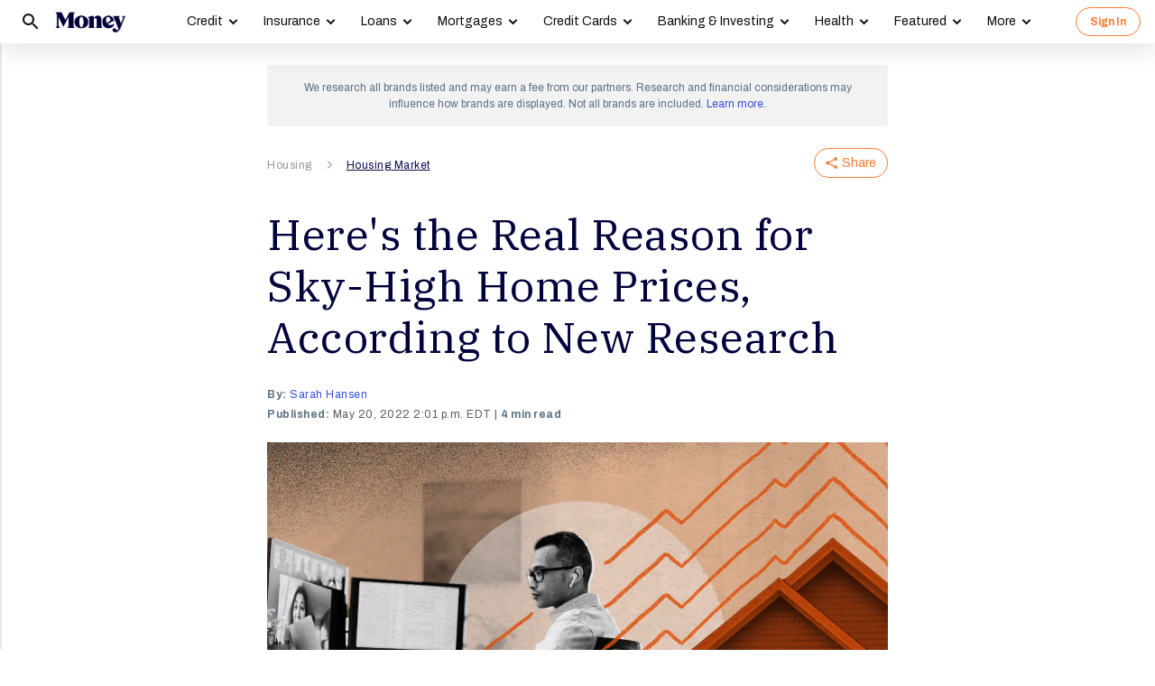

--- FILE ---
content_type: text/html; charset=UTF-8
request_url: https://syndicatedsearch.goog/afs/ads?sjk=z1NpmUzgTYOlOulqBX%2B96Q%3D%3D&psid=3308021471&client=pub-8157005136417728&r=m&rpbu=https%3A%2F%2Fmoney.com%2Fsearch%2F&rpqp=q&terms=Housing%2CHousing%20Market%2CHome%20Prices&type=3&rs_tt=c&oe=UTF-8&ie=UTF-8&fexp=21404%2C17301437%2C17301438%2C17301442%2C17301266%2C72717107&format=r4&nocache=6461769012485220&num=0&output=afd_ads&domain_name=money.com&v=3&bsl=8&pac=0&u_his=2&u_tz=0&dt=1769012485221&u_w=1280&u_h=720&biw=1280&bih=720&psw=1280&psh=4064&frm=0&uio=-wi688&cont=relatedsearches1&drt=0&jsid=csa&jsv=855242569&rurl=https%3A%2F%2Fmoney.com%2Freason-high-home-prices-remote-work%2F%3Fref%3D%2Fhomebuyers-overpaid-pandemic-survey%2F
body_size: 303
content:
<!doctype html><html lang="en"> <head>    <meta content="NOINDEX, NOFOLLOW" name="ROBOTS"> <meta content="telephone=no" name="format-detection"> <meta content="origin" name="referrer">    </head> <body>  <div id="adBlock">    </div>  <script nonce="mbW_bZDu66O3tcMvTQHrZQ">window.AFS_AD_REQUEST_RETURN_TIME_ = Date.now();window.IS_GOOGLE_AFS_IFRAME_ = true;function populate(el) { var adBlock = document.getElementById("adBlock"); adBlock.innerHTML += el;}
var IS_GOOGLE_AFS_IFRAME_ = true;
var ad_json = {"caps":[{"n":"queryId","v":"Bf1waezrKtKXnboPsuS6uQQ"}],"rs_attr":{"t":"Related Searches","u":""},"gd":{"ff":{"fd":"swap","eiell":true,"pcsbs":"44","pcsbp":"8","esb":true},"cd":{"wftl":["Archivo"],"pid":"pub-8157005136417728","eawp":"partner-pub-8157005136417728","qi":"Bf1waezrKtKXnboPsuS6uQQ"},"pc":{"ct":true},"dc":{"d":true}}};</script> <script src="/adsense/search/ads.js?pac=0" type="text/javascript" nonce="mbW_bZDu66O3tcMvTQHrZQ"></script>  </body> </html>